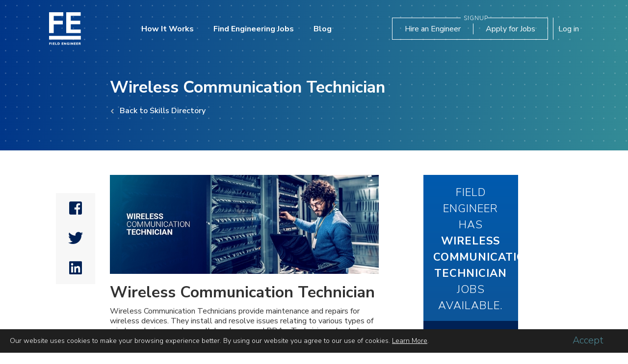

--- FILE ---
content_type: text/html
request_url: https://www.fieldengineer.com/skills/wireless-communication-technician
body_size: 18401
content:
<!DOCTYPE html><!-- Last Published: Wed Jan 03 2024 16:05:58 GMT+0000 (Coordinated Universal Time) --><html data-wf-domain="www.fieldengineer.com" data-wf-page="638f3d1e46fcf59728a06d03" data-wf-site="5b6df8bb681f89ec20b48f37" data-wf-collection="638f3d1d46fcf59e89a06b88" data-wf-item-slug="wireless-communication-technician"><head><meta charset="utf-8"/><title>Wireless Communication Technician | Job Description</title><meta content="Wireless Communication Technicians are in great demand. Read to know more about Wireless Communication Technicians roles, responsibilities and other factors. Category: Wireless Engineers" name="description"/><meta content="Wireless Communication Technician | Job Description" property="og:title"/><meta content="Wireless Communication Technicians are in great demand. Read to know more about Wireless Communication Technicians roles, responsibilities and other factors. Category: Wireless Engineers" property="og:description"/><meta content="https://cdn.prod.website-files.com/5b6df8bb681f89c158b48f6b/5d970a4329d3035ee178a481_wireless-communication-technician.jpg" property="og:image"/><meta content="Wireless Communication Technician | Job Description" property="twitter:title"/><meta content="Wireless Communication Technicians are in great demand. Read to know more about Wireless Communication Technicians roles, responsibilities and other factors. Category: Wireless Engineers" property="twitter:description"/><meta content="https://cdn.prod.website-files.com/5b6df8bb681f89c158b48f6b/5d970a4329d3035ee178a481_wireless-communication-technician.jpg" property="twitter:image"/><meta property="og:type" content="website"/><meta content="summary_large_image" name="twitter:card"/><meta content="width=device-width, initial-scale=1" name="viewport"/><link href="https://assets-global.website-files.com/5b6df8bb681f89ec20b48f37/css/festaging.b918124f9.min.css" rel="stylesheet" type="text/css"/><link href="https://fonts.googleapis.com" rel="preconnect"/><link href="https://fonts.gstatic.com" rel="preconnect" crossorigin="anonymous"/><script src="https://ajax.googleapis.com/ajax/libs/webfont/1.6.26/webfont.js" type="92e5ed910e16b6910714e7aa-text/javascript"></script><script type="92e5ed910e16b6910714e7aa-text/javascript">WebFont.load({  google: {    families: ["Nunito Sans:200,200italic,300,300italic,regular,italic,600,600italic,700,700italic,800,800italic,900,900italic"]  }});</script><script type="92e5ed910e16b6910714e7aa-text/javascript">!function(o,c){var n=c.documentElement,t=" w-mod-";n.className+=t+"js",("ontouchstart"in o||o.DocumentTouch&&c instanceof DocumentTouch)&&(n.className+=t+"touch")}(window,document);</script><link href="https://cdn.prod.website-files.com/5b6df8bb681f89ec20b48f37/5be1d8aa330f3b1ec1833858_FE_Badge_Dark%402x%20copy.png" rel="shortcut icon" type="image/x-icon"/><link href="https://cdn.prod.website-files.com/5b6df8bb681f89ec20b48f37/5be1d8ea11523265f3313dd8_FE_Stacked_Dark%402x%20copy.png" rel="apple-touch-icon"/><link rel="stylesheet" href="https://s3.amazonaws.com/field-engineer/public/webflow/intlTelInput.min.css">
<link rel="stylesheet" href="https://s3.amazonaws.com/field-engineer/public/webflow/lity.css">
<link rel="stylesheet" href="https://s3.amazonaws.com/field-engineer/public/webflow/css/owl.min.css">
<link rel="stylesheet" href="//code.jquery.com/ui/1.12.1/themes/smoothness/jquery-ui.min.css">
<style>
body {
 -moz-font-smoothing: antialiased;
 font-smoothing: antialiased;
 -webkit-font-smoothing: antialiased;
}
body.fixed-header-offset .fixed-header .navbar-2.white-nav.fixed-header2,
.body-4 .navbar-2.white-nav.fixed-header2.w-nav {
display:none;
}
body.fixed-header-offset{
margin-top:150px;
}
body.blog-category.fixed-header-offset {
	margin-top: 120px;
}
.blue-btn {
    color: #fff;
    background-color: #043c89;
    border: 1px solid #043c89;
    font-size: 1rem;
    font-weight: 400;
    line-height: 1.5;
    padding: 0.7rem 1rem 0.7rem 1.5rem;
    text-align: center;
    display: inline-block;
    cursor: pointer;
    text-decoration: none;
    vertical-align: middle;
    border-radius: 0.25rem;
}
.blue-btn:hover {
    background: rgb(4,60,137);
    background: -moz-linear-gradient(90deg, rgba(4,60,137,1) 0%, rgba(52,139,149,1) 100%);
    background: -webkit-linear-gradient(90deg, rgba(4,60,137,1) 0%, rgba(52,139,149,1) 100%);
    background: linear-gradient(90deg, rgba(4,60,137,1) 0%, rgba(52,139,149,1) 100%);
    filter: progid:DXImageTransform.Microsoft.gradient(startColorstr="#043c89",endColorstr="#348b95",GradientType=1);
}
.cert-header-main-slide.div-block-224 {
	display: flex;
	justify-content: flex-end;
	flex-direction: column;
}
.cert-header-main-slide .div-block-225{position: inherit;}  
  
input::-ms-reveal, input::-ms-clear {display: none;}
.element-invisible {
 position: absolute !important;
 top:-5000px;
 clip: rect(1px 1px 1px 1px);
 clip: rect(1px, 1px, 1px, 1px);
 overflow: hidden;
 height: 1px;
 width: 1px;
}
.ui-helper-hidden-accessible {display:none!important;}
.ui-autocomplete {z-index:9999999}
.ui-datepicker {z-index: 99999!important}
.custom-dotedLine {
    clear: both;
    display: block;
    width: 100%;
    height: 1px;
    margin: 40px 0 35px;
    background-image: linear-gradient(to right, #c0c3c3 33%, rgba(255,255,255,0) 0%);
    background-position: bottom;
    background-size: 4px 1px;
    background-repeat: repeat-x;}
.grecaptcha-badge {box-shadow: none!important;}
.grecaptcha-badge .grecaptcha-logo {display: none;}
form input[type="email"] {text-transform: lowercase!important;}
form input[type="email"]::-webkit-input-placeholder {
  text-transform: capitalize!important;}
form input[type="email"]::-moz-placeholder {
  text-transform: capitalize!important;}
form input[type="email"]:-ms-input-placeholder {
  text-transform: capitalize!important;}
form input[type="email"]:-moz-placeholder {
  text-transform: capitalize!important;}
.disabled-btn {
  	background-color: grey!important;
    pointer-events: none!important;
}
  .text-ellipse {
    text-overflow: ellipsis;
    overflow: hidden;
    line-height: 1.3em;
    max-height: 2.6em;
    display: -webkit-box;
    -webkit-box-orient: vertical;
    -webkit-line-clamp: 2;
  }
  .white-space-nowrap {
  	white-space: nowrap;
  }
  .w-nav-button.w--open .w-icon-nav-menu{
   color:#fff!important;
  }
  .cam-page #error_password {
  	color: red;
  }
  .cam-page #cam-form-signup {
  	max-width: 650px;
    margin-right: -3px;
  }

/*-------Start styles for mobile menu-------*/
.w-nav-overlay {
    left: auto;
    min-width: 100px;
    top: 0;
  	z-index: 98;
}
.w-nav-button.w--open .w-icon-nav-menu:before {
    content: "\e600";
    left: 9px;
    top: -3px;
    font-size: 16px;
    position: relative;
}
.w-nav-button.w--open .w-icon-nav-menu:after {
    content: "\e601";
    font-size: 16px;
    top: -3px;
    position: relative;
}
.w--nav-menu-open {
    background-image: -webkit-linear-gradient(0deg, #003588, #338b96);
    background-image: linear-gradient(90deg, #003588, #338b96);
    padding: 110px 0 500px;
}
.w--nav-link-open {
    color: #fff;
}
.w-nav-button.w--open {
    background-color: transparent;
}
.legacy-menu .w--current {
    background: #e5e8ee;
    color: #002155;
    font-weight: 700;
}

@media screen and (max-width: 767px) {
    .w-nav:before, .w-nav:after {
        display: none;
    }
}

.mobile-menu-item-line {
    position: relative;
    padding-bottom: 50px !important;
}
.mobile-menu-item-line:before {
    position: absolute;
    display: inline-block;
    content: '';
    width: 150px;
    height: 4px;
    left: 20px;
    bottom: 20px;
    background: #fff;
    opacity: .2;
}

/*-------End styles of mobile menu-------*/ 
@media screen and (max-width: 767px) {
    .blog-header {
        display: flex;
        flex-wrap: wrap;
    }

    .blog-header .w-col-1,
    .blog-header .w-col-3 {
        flex: 1;
    }

    .blog-header .w-col-8 {
        order: 3;
    }
}

@media screen and (max-width: 767px) {
    .col-50 {
        width: 50%;
    }
}
  
.image-11,  
.obj-cover {
    object-fit: cover;
}
.flex-wrap {
    display: flex;
    flex-wrap: wrap;
}
@media screen and (min-width: 1200px) { .w-container { max-width: 1170px; } }

.ui-autocomplete {
	width: 395px;
	list-style: none;
	background: #fff;
	max-height: 108px;
	box-shadow: 0 0 4px 0 rgba(0, 0, 0, 0.2);
	overflow-y: scroll;
	padding: 15px 12px;
}
.ui-autocomplete li.ui-menu-item {
	line-height: 2;
	color: #999999;
	font-size: 14px;
	cursor: pointer;
}
  
.custom-container.w-container {
    width: calc(100% - 40px)!important;
    max-width: none;
}
@media screen and (min-width: 1200px) {
    .w-container {
        max-width: 1170px;
    }
    .custom-container.w-container {
        width: calc(100% - 25vw)!important;
        max-width: none;
    }
}

.benefits .collection-item.number2 .benefits-ico {
  background-position: -50px 0px;
}
.benefits .collection-item.number3 .benefits-ico {
  background-position: -100px 0px;
}
.benefits .collection-item.number4 .benefits-ico {
  background-position: -150px 0px;
}
.benefits .collection-item.number5 .benefits-ico {
  background-position: -200px 0px;
}
.benefits .collection-item.number6 .benefits-ico {
  background-position: -250px 0px;
}
.benefits .collection-item.number7 .benefits-ico {
  background-position: -300px 0px;
}
.benefits .collection-item.number8 .benefits-ico {
  background-position: -350px 0px;
}

.screen-height {
  height: 100vh;
}

select.w-select {
  -webkit-appearance: none;
  vertical-align: baseline;
  line-height: 1;
  border-bottom:1px solid #dfe1e1;
  border-radius: 0;
  color: #848787;
  font-size: 16px;
  font-weight: 600;
}

select.w-select:hover,
select.w-select:focus,
select.w-select:active,
select.w-select:checked,
select.w-select::selection {
	color: #3e4141;
}

.accordion {
  margin: 40px 0 0 0;
}
.accordion-line {
  border-bottom: 1px solid #dee1e1;
  margin: 0 0 20px 0;
}
.accordion-header {
  position: relative;
  width: 100%;
  color: #3e4141;
  font-weight: 400;
  font-size: 18px;
  padding: 0 60px 0 0;
  text-decoration: none;
}
.accordion-header h3 {
  font-size: 18px;
  line-height: 22px;
  font-weight: 400;
  margin: 0 0 10px 0;
}
.accordion-header img {
  position: absolute;
  top: 5px;
  right: 0;
  transform: rotate(-90deg);
  transition: 0.2s all;
}
.accordion-header.active img {
  transform: rotate(0);
}
.accordion-header.active {
  color: #000;
}
.accordion-panel {
  display: none;
  color: #3e4141;
  font-size: 16px;
  padding: 10px 0;
}

.dotted-header, .engineer-page-search, .dotted-bg, .thank-you {
  position:relative;
}
.dotted-header::before, .engineer-page-search::before, .dotted-bg::before, .thank-you:before {
  content: '';
  position: absolute;
  display: block;
  width: 100%;
  height: 100%;
  background: radial-gradient(#fff 0.2px, transparent 2px),transparent;
  background-size: 23px 23px;
  opacity: .3;
  pointer-events: none;
}
.light-bg-transp {
    position: relative;
}
.light-bg-transp::after {
    content: '';
    position: absolute;
    display: block;
    top: 0;
    left: 0;
    width: 100%;
    height: 100%;
    background: #fff;
    opacity: .1;
    pointer-events: none;
}
.expand-wrap .expand-content {
  max-height:0;
  overflow: hidden;
  transition: max-height 0.2s ease-out;
}

.w-dyn-item .active-faq-category.faq-category-name {
  background-color: rgba(0, 33, 85, .1);
  color: #002155;
  font-weight: 700;
}
.sidebar-menu-active {
  background: #e5e8ee;
  color: #002155;
  font-weight: 700;
}

.news-link {
  display: flex;
  width: 100%;
  position: relative;
  color: #3e4141;
  text-decoration: none !important;
  align-items: center;
  font-size: 14px;
  font-weight: 400;
}
.menu-arrow {
  position: absolute;
  top: 6px;
  right: 0;
}

.news-link-line {
  margin: 10px 0;
  border-bottom: 1px solid #f7f7f7;
}
body .skills-list .hideSkill {
   display:none;
 }
.boldLetter {
  font-weight: 700;
}

.highlightSkill {font-weight: 700;}

.bg-gray {
  background: #fcfcfc;
}
.s1, .s2, .s3, .s4 {
  position: absolute;
  width: 64px;
}
.s1 {
  left: 22%;
  top: 104px;
  opacity: 0.3;
}

.s2 {
  left: 62%;
  top: 124px;
}

.s3 {
  top: 164px;
  right: 5%;
}

.s4 {
  top: 364px;
  left: 50%;
  opacity: 0.3;
}
  body .signup-sidebar {
    position: fixed; 
  }
  
  .wpcf7-not-valid {
  	border-color:red!important;
  }
  .wpcf7-not-valid-tip, #error_message {
  	font-size: .8em;
    color:red;
  }
  input[type="submit"]:disabled {
    background: #a7a9ac !important;
    color: #fff !important;
    pointer-events: none;
  }
  #error_message {
  	font-size: 16px;
    color:red;
  }
  .signup-content.success {
  	height: 100vh;
  }
  .rating-stars .rating-stars-count img {
  	filter: invert(.2) sepia(1) saturate(5) hue-rotate(175deg);
  }
  #load-here {
    display:none;
  	position: fixed;
    padding:5vh 10vw;
    height: 100%;
    width: 100%;
    left: 0;
    top: 0;
    overflow:auto;
  }
  #load-here:before {
  content: '';
    position: absolute;
    background: #000;
    width: 500%;
    height: 500%;
    top: -1000px;
    left: -1000px;
    opacity: .5;
    z-index: -1;
  }
  #load-here #singl-engineer-page {
  	width: 80vw;
    height: 90vh;
    position: fixed;
  }
  #load-here #singl-engineer-page .right-side {
      height: 100%;
    	overflow-y: scroll;
  }
  @media screen and (max-width: 767px) {
  	#load-here #singl-engineer-page .right-side {
      height: auto;
    	overflow-y: initial;
  	}
    #load-here #singl-engineer-page {
    	overflow-y: scroll;
    }
    .faq-inner .custom-container {
     padding-left:15px;
      padding-right:15px;
    }
    
  }
  .job-type-list {
    height: 110px;
    overflow-y: auto;
    padding: 10px 20px 0 0;
  }  
  .job-type-list ul {
    list-style-type: none;
      padding: 0 0 0 20px;
  }
  .legal-menu a {
    display: inline-block;
    text-decoration: none;
    color: #333;
    padding: 8px 0 0 0;
  }

/* Campaign */
.count-div strong {
 	font-size: 40px;
    line-height: 55px;
    font-weight: 300;
    color:#012966;
    display: inline-block;
}
 
.campaign-input::-webkit-input-placeholder { /* WebKit browsers */
    color:    #000;
}
.campaign-input:-moz-placeholder { /* Mozilla Firefox 4 to 18 */
    color:    #000;
}
.campaign-input::-moz-placeholder { /* Mozilla Firefox 19+ */
    color:    #000;
}
.campaign-input:-ms-input-placeholder { /* Internet Explorer 10+ */
    color:    #000;
}
  .share-container ul li:before {display:none!important}

/* END Campaign */
form .not-valid {
  border: red 1px solid;
  background: rgba(232, 160, 160, 0.5);
}
@media screen and (max-width: 767px) {
	.mobile-nav-light .w-nav-overlay {
    	min-width: auto;
    }
}

/* Phone flags images */
.intl-tel-input { display:block!important; }
.intl-tel-input .country-list .divider {
  padding-top: 5px;
  padding-bottom: 5px;
}
.iti-flag {
  background-image: url("https://s3.amazonaws.com/field-engineer/public/webflow/flags.png");
}

@media (-webkit-min-device-pixel-ratio: 2), (min-resolution: 192dpi) {
  .iti-flag {
    background-image: url("https://s3.amazonaws.com/field-engineer/public/webflow/flags@2x.png");
  }
}
  
 /* Start Cookie */
 #cookieBlock {
	position: fixed;
    bottom: 0;
    left: 0;
    right: 0;
    background: #1f1f1f;
    padding: 10px 20px;
    color: #fff;
    z-index: 99999999;
   line-height: 1.3;
    display: flex;
    justify-content: space-between;
    align-items: center;
}
#cookieBlock .text-side {
	width: 90%;
    /*float: left;*/
}
#cookieBlock .button-side { width: 10%; }
#cookieBlock .main-text a { color: inherit; }
#cookieBlock .close-cookie {
	position: absolute;
    right: 0;
    top: 0;
    text-decoration: none;
    background: #2d2c2c;
    padding: 2px 2px 0 2px;
    color: #949191;
    font-size: 20px;
    line-height: 1;
}
#cookieBlock .text-side {
	font-size: 14px;
    font-weight: 300;
    padding-right: 20px;
}
#cookieBlock .text-side .title-text { font-size: 16px; }
#cookieBlock .button-side {
	display: flex;
    flex-direction: column;
    align-items: center;
}
#cookieBlock .button-side a { text-decoration: none; }
#cookieBlock .button-side a.accept-button {
	text-decoration: none;
    color: #4e8a97;
    font-size: 20px;
    font-weight: 300;
    transition: .2s ease-in-out;
    margin-bottom: 2px;
}
#cookieBlock .button-side a.accept-button:hover { color:#65b3c3; }
#cookieBlock .button-side a.learn-more {
	text-decoration: none;
    color: #fff;
    font-weight: 300;
    font-size: 12px;
    transition: .2s ease-in-out;
}
#cookieBlock .button-side a.learn-more:hover { text-decoration: underline; }
@media screen and (max-width: 767px) {
	#cookieBlock .text-side {
		width: 80%;
	}
	#cookieBlock .button-side {
		width: 20%;
        margin-top: 10px;
	}
}
@media screen and (max-width: 767px) {
	#cookieBlock .text-side {
		width: 70%;
        padding-right: 0;
	}
	#cookieBlock .button-side {
		width: 30%;
	}
}
/* End Cookie */
  
#owlNewsroom.owl-theme .owl-dots .owl-dot.active span,
#owlNewsroom.owl-theme .owl-dots .owl-dot:hover span { background: #002155; }
  
/* Icons8 */
[data-icons8]:before { content: attr(data-icons8); }

.icons8-left-arrow:before,
.icons8-left-arrow-2:before,
.icons8-forward-filled:before,
.icons8-forward:before,
.icons8-facebook-f:before,
.icons8-twitter:before,
.icons8-linkedin-2:before,
.icons8-youtube:before,
.icons8-checkmark:before,
.icons8-checked:before,
.icons8-about:before,
.icons8-software-installer-filled:before,
.icons8-presentation-filled:before,
.icons8-presentation:before,
.icons8-classroom-filled:before,
.icons8-classroom:before,
.icons8-facebook:before,
.icons8-linkedin-filled:before,
.icons8-multiply:before,
.icons8-cancel:before,
.icons8-engineer-filled:before,
.icons8-engineer:before,
.icons8-search:before,
.icons8-search-2:before,
.icons8-multiply-2:before,
.icons8-account:before,
.icons8-secured-letter:before,
.icons8-phone:before,
.icons8-sms:before,
.icons8-right:before,
.icons8-left:before,
.icons8-calendar:before,
.icons8-chat-room:before,
.icons8-questions:before,
.icons8-circled-play:before,
.icons8,
[data-icons8]:before {
  display: inline-block;
  font-family: "icons-font";
  font-style: normal;
  font-weight: normal;
  font-variant: normal;
  line-height: 1;
  text-decoration: inherit;
  text-rendering: optimizeLegibility;
  text-transform: none;
  -moz-osx-font-smoothing: grayscale;
  -webkit-font-smoothing: antialiased;
  font-smoothing: antialiased;
}

.icons8-left-arrow:before {content: "\f100";}
.icons8-left-arrow-2:before {content: "\f101";}
.icons8-forward-filled:before {content: "\f102";}
.icons8-forward:before {content: "\f103";}
.icons8-facebook-f:before {content: "\f104";}
.icons8-twitter:before {content: "\f105";}
.icons8-linkedin-2:before {content: "\f106";}
.icons8-youtube:before {content: "\f107";}
.icons8-checkmark:before {content: "\f108";}
.icons8-checked:before {content: "\f109";}
.icons8-about:before {content: "\f10a";}
.icons8-software-installer-filled:before {content: "\f10b";}
.icons8-presentation-filled:before {content: "\f10c";}
.icons8-presentation:before {content: "\f10d";}
.icons8-classroom-filled:before {content: "\f10e";}
.icons8-classroom:before {content: "\f10f";}
.icons8-facebook:before {content: "\f110";}
.icons8-linkedin-filled:before {content: "\f111";}
.icons8-multiply:before {content: "\f112";}
.icons8-cancel:before {content: "\f113";}
.icons8-engineer-filled:before {content: "\f115";}
.icons8-engineer:before {content: "\f116";}
.icons8-search:before {content: "\f117";}
.icons8-search-2:before {content: "\f118";}
.icons8-multiply-2:before {content: "\f119";}
.icons8-account:before {content: "\f11a";}
.icons8-secured-letter:before {content: "\f11b";}
.icons8-phone:before {content: "\f11c";}
.icons8-sms:before {content: "\f11d";}
.icons8-right:before {content: "\f11f";}
.icons8-left:before {content: "\f120";}
.icons8-calendar:before {content: "\f121";}
.icons8-chat-room:before {content: "\f122";}
.icons8-questions:before {content: "\f123";}
.icons8-circled-play:before {content: "\f124";}
  
/* Short codes */
.custom-solidLine {
 border-bottom: 1px solid #d1dae5;
 margin: 20px 0;
 clear: both;
}
ul.custom-list {
 list-style: none;
 margin: 10px 0;
 padding-left: 25px;
}
ul.custom-list li{
 position:relative;
 padding-left: 25px;
 margin-bottom: 10px;
}
ul.custom-list li:before{
 content: '\f054';
 display: block;
 position: absolute;
 left: 0;
 top: 2px;
 width: 15px;
 height: 15px;
 border: 2px solid #002155;
 border-radius: 50%;
 color: #002155;
 font-family: 'Fa solid 900',Arial,sans-serif;
 font-size: 10px;
 line-height: 15px;
 text-align: center;
}
</style>
<script type="92e5ed910e16b6910714e7aa-text/javascript">
(function(i,s,o,g,r,a,m){i['GoogleAnalyticsObject']=r;i[r]=i[r]||function(){
	(i[r].q=i[r].q||[]).push(arguments)},i[r].l=1*new Date();a=s.createElement(o),
	m=s.getElementsByTagName(o)[0];a.async=1;a.src=g;m.parentNode.insertBefore(a,m)
})(window,document,'script','https://www.google-analytics.com/analytics.js','ga');
  ga('create', 'UA-78432870-1', 'auto');
  ga('send', 'pageview');
</script>
<!-- Google Tag Manager -->
<script type="92e5ed910e16b6910714e7aa-text/javascript">(function(w,d,s,l,i){w[l]=w[l]||[];w[l].push({'gtm.start':
new Date().getTime(),event:'gtm.js'});var f=d.getElementsByTagName(s)[0],
j=d.createElement(s),dl=l!='dataLayer'?'&l='+l:'';j.async=true;j.src=
'https://www.googletagmanager.com/gtm.js?id='+i+dl;f.parentNode.insertBefore(j,f);
})(window,document,'script','dataLayer','GTM-M7H6R7C');</script>
<!-- End Google Tag Manager -->
<script async src="https://www.googleoptimize.com/optimize.js?id=GTM-M2ZJHNL" type="92e5ed910e16b6910714e7aa-text/javascript"></script>
<script type="92e5ed910e16b6910714e7aa-text/javascript">
  function getCustomVariable(){
  return new Promise((resolve, reject) => {
    try{
      _paq.push([ function() {

        const customVariable = this.getCustomVariable( 1, "visit" );
        resolve(customVariable);
        // Returns the custom variable: [ "gender", "male" ]// do something with customVariable...
      }]);
    }catch (e){
      console.log("Not able to get custom Variable");
      reject();
    }
  });
}

async function setCustomVariable(email) {
  try {
    let emailToInsert = "";
    const currentVal = await getCustomVariable();
    console.log("Current Custom Variable val == >");
    console.log(currentVal);
    const previousEmails = currentVal[1];
    if(previousEmails && previousEmails.indexOf(email) == -1){
      emailToInsert = previousEmails + "," + email;
    }else{
      emailToInsert = email;
    }
    _paq.push(['setCustomVariable',
      // Index, the number from 1 to 5 where this custom variable name is stored
      1,
      // Name, the name of the variable, for example: Gender, VisitorType
      "Email",
      // Value, for example: "Male", "Female" or "new", "engaged", "customer"
      emailToInsert,
      // Scope of the custom variable, "visit" means the custom variable applies to the current visit
      "visit"
    ]);
    _paq.push(['storeCustomVariablesInCookie']);
    _paq.push(['trackPageView']);
  } catch (e) {
    console.log('piwik failed');
  }
}
</script><meta name="twitter:card" content="summary_large_image" />
<link rel="canonical" href="https://www.fieldengineer.com/skills/wireless-communication-technician"/>
<style>
.skill-single-content h3 {color:#012e71}
.skill-sigle-header .custom-container.w-container,
.skill-single-content .custom-container.w-container {
	width: calc(100% - 35vw)!important;
}
.skill-single-content .w-richtext p,
.skill-single-content .w-richtext a,
.skill-single-content .w-richtext ul {
   font-size:16px;
   line-height: 20px;
}
.skill-single-content h4,
.skill-single-content h5,
.skill-single-content h6 {
  margin-top: 20px;
}
.skill-single-content .w-richtext ul li::before {
  content: '\f054';
  display: block;
  position: absolute;
  left: 0;
  top: 2px;
  width: 15px;
  height: 15px;
  border: 2px solid #002155;
  border-radius: 50%;
  color: #002155;
  font-family: 'Fa solid 900',Arial,sans-serif;
  font-size: 10px;
  line-height: 15px;
  text-align: center;
}
.skill-single-content .w-richtext ul li {
  position: relative;
  padding-left: 30px;
  margin-bottom: 10px;
  line-height: 23px;
  list-style: none;
}


</style>
</head><body class="body-4"><div id="flashSection" class="div-block-159"></div><header class="skill-sigle-header dotted-header"><div data-collapse="small" data-animation="default" data-duration="400" data-easing2="ease" data-easing="ease" role="banner" class="navbar-2 navbar-only-mobile w-nav"><a href="/" class="brand w-nav-brand"><img src="https://cdn.prod.website-files.com/5b6df8bb681f89ec20b48f37/5b6df8bb681f8933bbb48f57_FE_logo.svg" width="65" alt="" class="image-2 logo-mar-top"/></a><nav role="navigation" class="nav-menu-2 w-nav-menu"><a href="/how-it-works-businesses" class="nav-link mobile-menu-item w-nav-link">How it Works</a><a href="/engineer" class="nav-link mobile-menu-item mobile-menu-item-line w-nav-link">Find Engineering Jobs</a><a href="/blogs" class="nav-link mobile-menu-item w-nav-link">Blog</a><a href="/help" class="nav-link mobile-menu-item w-nav-link">Help</a><a href="/contact" class="nav-link mobile-menu-item w-nav-link">Contact</a><a href="/" class="nav-link mobile-menu-item w-nav-link">Home</a></nav><div class="nav-buttons mobile-hide"><a href="#" class="link-4 no-border w-button">Log in</a><a href="#" class="link-4 w-button">Sign Up</a></div><div class="div-block-163"><div class="header-btn-mobile"><a href="/business-signup" class="link-45">Hire an Engineer</a><div class="div-block-164"></div><a href="/engineer-signup" class="link-45 link-46">Apply for Jobs</a><div class="div-block-165"></div><div class="div-block-166"></div><div class="text-block-162">Signup</div></div></div><div class="menu-button-3 w-nav-button"><div class="icon-4 w-icon-nav-menu"></div></div></div><div data-collapse="small" data-animation="default" data-duration="400" data-easing2="ease" data-easing="ease" role="banner" class="navbar-2 mobile-hide w-hidden-small w-hidden-tiny w-nav"><a href="/" class="brand w-nav-brand"><img src="https://cdn.prod.website-files.com/5b6df8bb681f89ec20b48f37/5b6df8bb681f8933bbb48f57_FE_logo.svg" width="65" alt="Global Freelance Marketplace connecting Engineers and Businesses" class="image-2"/></a><nav role="navigation" class="nav-menu-2 w-nav-menu"><a href="/how-it-works-businesses" class="nav-link desctop-menu-item w-nav-link">How It Works</a><a href="/engineer" class="nav-link desctop-menu-item w-nav-link">Find Engineering Jobs</a><a href="/blogs" class="nav-link desctop-menu-item w-nav-link">Blog</a></nav><div class="nav-buttons mobile-hide"><a href="/business-signup" id="customerSignUpBtn" class="link-37 w-button">Hire an Engineer</a><a href="/engineer-signup" id="engineerSignUpBtn" class="link-37 add-left-margin w-button">Apply for Jobs</a><a href="https://app.fieldengineer.com/login" class="link-4 no-border w-button">Log in</a></div><div class="menu-button-3 w-nav-button"><div class="icon-4 w-icon-nav-menu"></div></div><div class="header-btns-2"><div class="div-block-158 div-block-156 div-block-6 signin-btn-block"><a href="/business-signup" class="link-42">Hire an Engineer</a><div class="div-block-162"></div><a href="/engineer-signup" class="link-42">Apply for Jobs</a><div class="text-block-160 text-block-161">Signup</div><div class="div-block-157"></div><div class="div-block-160"></div></div><a id="headerLoginBtn" href="https://app.fieldengineer.com/login" class="link-44">Log in</a></div></div><div data-collapse="medium" data-animation="default" data-duration="400" data-easing="ease" data-easing2="ease" role="banner" class="navbar-2 white-nav fixed-header2 w-nav"><a href="/" class="brand w-nav-brand"><img src="https://cdn.prod.website-files.com/5b6df8bb681f89ec20b48f37/5b6df8bb681f8919e5b48f43_field%20engineer%20logo%20footer.svg" width="198" alt="" class="image-2"/></a><nav role="navigation" class="nav-menu-2 w-nav-menu"><a href="/how-it-works-businesses" class="nav-link search-dark w-nav-link">How It Works</a><a href="/engineer" class="nav-link search-dark w-nav-link">Find Engineering Jobs</a><a href="/blogs" class="nav-link search-dark w-nav-link">Blog</a><a href="/help" class="nav-link search-dark w-nav-link">Help</a></nav><div class="nav-buttons"><a href="https://app.fieldengineer.com/login" class="link-4 no-border search-dark w-button">Log in</a><a href="/business-signup" class="link-4 search-dark w-button">Sign Up</a></div><div class="w-nav-button"><div class="w-icon-nav-menu"></div></div></div><div class="custom-container w-container"><h1 class="skill-single-title">Wireless Communication Technician</h1><a href="/skills" class="link-block-3 w-inline-block"><img src="https://cdn.prod.website-files.com/5b6df8bb681f89ec20b48f37/5b846f8592a6e4eced2d0ec5_icons8-forward.svg" alt="" class="image-21"/><div class="text-block-30">Back to Skills Directory</div></a></div></header><div class="skill-single-content"><div class="custom-container w-container"><div class="w-row"><div class="column-69 w-col w-col-8"><div class="div-block-111 share-container"><ul id="socialShare" role="list" class="unordered-list share-list-wrap single-posts"><li class="list-item"><a href="#" id="facebookShare" class="link-block-5 share-button facebook w-inline-block"><div class="text-block-16"></div></a></li><li class="list-item"><a href="#" id="twitterShare" class="link-block-5 share-button twitter w-inline-block"><div class="text-block-16"></div></a></li><li class="list-item"><a href="#" id="linkedinShare" class="link-block-5 share-button linkedin w-inline-block"><div class="text-block-16"></div></a></li></ul></div><div><img alt="" src="https://cdn.prod.website-files.com/5b6df8bb681f89c158b48f6b/5d970a4329d3035ee178a481_wireless-communication-technician.jpg" sizes="(max-width: 767px) 96vw, (max-width: 991px) 478.65625px, 619.984375px" srcset="https://cdn.prod.website-files.com/5b6df8bb681f89c158b48f6b/5d970a4329d3035ee178a481_wireless-communication-technician-p-500.jpeg 500w, https://cdn.prod.website-files.com/5b6df8bb681f89c158b48f6b/5d970a4329d3035ee178a481_wireless-communication-technician-p-800.jpeg 800w, https://cdn.prod.website-files.com/5b6df8bb681f89c158b48f6b/5d970a4329d3035ee178a481_wireless-communication-technician.jpg 870w" class="image-118"/><div class="rich-text-block w-richtext"><h2>Wireless Communication Technician</h2><p>Wireless Communication Technicians provide maintenance and repairs for wireless devices. They install and resolve issues relating to various types of wireless devices, such as cellular phones and PDAs. Technicians also help develop <a href="https://www.fieldengineer.com/skills/wireless-network-technician">wireless networks</a> and solve network problems. </p><p>The technician will play an important role in rectifying minor repairs and upgrades to the equipment. They are responsible to verify the integrity of the equipment as well. It is the Wireless Communication Technician who maintain the infrastructure that supports wireless communication systems. The professionals should take care of the complex networks and also rectify any other wireless devices as well.</p><p>The professional has to be well-versed with electronics and cellular systems. They professionals will review, test, inspect and troubleshoots the system following its installation. The professional need to be qualified enough to identify the equipment failures and explain it to the equipment operators. They should use schematic drawings and other written specifications to locate and repair problems.</p><h3>Job Description</h3><p>Wireless Communications Technician job is to support complex networks that transmit wireless signals. Technicians must also build the infrastructure required for wireless communication systems. They should maintain and repair personal communication devices as well as wireless equipment, such as cellular phones, beepers, <a href="https://www.fieldengineer.com/blogs/what-is-wireless-lan">wireless Internet</a> (WiFi) hotspots, and others.</p><p>The technicians must have a proper understanding of broadband technologies, electronics, and mobile systems. They should examine and evaluate electronic equipment with the aid of measuring and diagnostic tools. It is their duty to report equipment failures, and creating work orders that resolve them.</p><p>The professional must interact with other teams to identify existing equipment problems. They should utilize schematic drawings and other written specifications to address issues. The technician visit sites where wireless communications are located and relay sites maintained by the <a href="https://www.fieldengineer.com/blogs/wireless-network-deployment">wireless network</a>.</p><p>The technician should assist in installing and setting up wireless and new telecommunication services. They must ensure that the equipment and circuit installations are of the best quality. The professionals should be able to understand and interpret technical design documents and other related information. They will implement as per design, as well as propose changes for effective project delivery. </p><p>The <a href="https://www.fieldengineer.com/c1/hire-freelance-wireless-communication-technician">Wireless Communication Technician</a> will conduct periodic maintenance of personal communication devices and wireless networks. They should advise customers on whether to replace wireless communication devices or repair them. They should devise plans to design and review engineering services, both in the office and in the field. It is the technician who should provide necessary support in all areas related to wireless communications, and assisting in business development and client management. They must be able to deal with project-specific telecommunication and wireless services and assist in the creation of permits, contracts, schedules, estimates, data collections, construction surveys, and other tasks. </p><h3>Educational Requirements</h3><p>Wireless Communication Technicians must have a Bachelor’s degree in <a href="https://www.fieldengineer.com/blogs/telecom-engineer-job-description">Telecommunications</a>, Electrical Engineering or a related discipline. They should further take subjects such as physics and mathematics. They must have a good understanding of complex equipment operations and have advanced computer skills, which includes understanding technology. The main areas of focus are circuit theory, digital systems, electronics, microwave technology. The candidates should have adequate training to perform diagnostic work and maintenance on the equipment. </p><figure style="max-width:872pxpx" class="w-richtext-align-fullwidth w-richtext-figure-type-image"><div><img src="https://cdn.prod.website-files.com/5b6df8bb681f89c158b48f6b/5d970ac557d0167708068e8c_educational-requirements.jpg" alt="Educational Requirements"/></div></figure><h3>Other Required Skills</h3><h4>Time Management</h4><p>The technician must be capable to organize the daily work routine in an orderly manner. They should create a personal schedule to manage the work and should implement the activities on a priority basis and estimated schedules.</p><h4>Interpersonal Skills</h4><p>The professionals should maintain cooperative and professional relationship with the other departments. This includes all levels of management and representatives from the organization.</p><h4>Analytical Skills</h4><p>Wireless Communication Technician must have the ability to research, identify and resolve any technical issues of wireless communications systems. This includes troubleshooting for hardware, software or electronic problems.</p><h4>Communication Skills</h4><p>The technician need to communicate ideas effectively and must know how to prepare the reports and logs. They must be patient listeners and should understand information and ideas that are presented. The professional will have to handle a variety of customer service issues in a confidential manner. </p><h3>Useful Certifications</h3><p>Certifications from various vendors help the candidates to enhance their knowledge on specific subjects. These certifications will help the employers to analyze the capabilities and expertise in the field. Usually, organizations prefer candidates who hold in the products they use. So, some useful certifications for Wireless Communication Technicians include the following: </p><ul role="list"><li>Cisco Certified Network Associate Wireless (CCNA Wireless)</li><li>Cisco Certified Network Professional Wireless (CCNP Wireless)</li><li>CompTIA Network+</li><li>Certified Wireless Network Administrator (CWNA)</li><li>Certified Wireless Security Professional (CWSP)</li></ul><h3>Salary and Future Outlook</h3><p>According to <a href="https://www.payscale.com/research/US/Job=Wireless_Technician/Hourly_Rate" target="_blank">Payscale</a>, Wireless Communication Technicians on average earn about $40,000 annually in the United States. On an hourly basis, Wireless Communication Technicians earn $19.78. The <a href="https://www.indeed.com/salaries/Wireless Communication Technician" target="_blank">indeed </a>salary estimate states that on an average the Wireless Communication Technician Salary ranges from approximately $18.44 per hour for Field Technician to $44.30 per hour for Network Engineer. As per The Bureau of Labor Statistics (<a href="https://www.bls.gov/" target="_blank">BLS</a>), the job market for technicians is expected to fall 4% until 2024. </p><figure style="max-width:800pxpx" class="w-richtext-align-fullwidth w-richtext-figure-type-image"><a href="https://www.fieldengineer.com/engineer-signup" target="_blank" class="w-inline-block"><div><img src="https://cdn.prod.website-files.com/5b6df8bb681f89c158b48f6b/5d970ae0cff4d3ecd4b48f3b_cta.jpg" alt=""/></div></a></figure><h3>How Field Engineer.com Can Help you</h3><p>The world’s largest global <a href="https://www.fieldengineer.com">online marketplace</a> has countless opportunities for freelance Wireless Communication Technician Salary. <a href="https://www.fieldengineer.com/engineer-signup">Sign up</a> with FieldEngineer.com and become one among the 40,000+ freelance field engineer and find exciting and interesting projects to work on in the telecom and networking domains.</p></div></div></div><div class="w-col w-col-1"></div><div class="w-col w-col-3"><div class="skiils-sidebar-signup"><div class="div-block-169 skill-sb-top-section"><div>Field Engineer has</div><div class="text-block-165">Wireless Communication Technician</div><div class="text-block-163">Jobs Available.</div></div><div class="div-block-167"><div class="div-block-168"></div><div class="text-block-164">Become an On-Demand Engineer</div><a href="/engineer-signup" id="skillSidebarSignupEngineer" class="button-27 w-button">Sign Up &amp; Find Jobs</a></div></div><div class="skiils-sidebar-get-started"><div class="div-block-170"><div>Hire On-Demand Freelance</div><div class="text-block-165">Wireless Communication Technician</div><div>from Largest Talent Network.</div><div class="div-block-171 divider-skill-sidebar"><div class="div-block-173"></div></div><div class="text-block-166">Hire a Freelance Engineer</div></div><div class="div-block-172"><a href="/business-signup" id="skillSidebarSignupCustomer" class="button-28 w-button">Get Started</a></div></div></div></div><a href="/skills" class="link-block-9 w-inline-block"><img src="https://cdn.prod.website-files.com/5b6df8bb681f89ec20b48f37/5b807990b775a96d9b661630_icons8-back_bold.svg" height="10" alt="" class="image-22"/><div class="text-block-33">Back to skills directory</div></a></div></div><div class="get-started"><div class="container-3 w-container"><div class="row-6 w-row"><div class="w-col w-col-7"><div class="text-block-21">Ready to get started?</div><div class="text-block-20">Download our app to sign up and get started</div></div><div class="w-col w-col-5"><div class="div-block-25"><a href="https://itunes.apple.com/us/app/field-engineer/id1147116800?mt=8" target="_blank" class="app-links-3 no-margin w-inline-block w-clearfix"><img src="https://cdn.prod.website-files.com/5b6df8bb681f89ec20b48f37/60c0ed64951de188f3fa23f6_appstore.png" width="184" alt="Field Engineer mobile app for IOS" loading="lazy" class="image-6"/></a><a href="https://play.google.com/store/apps/details?id=com.ionicframework.fe&amp;hl=en" target="_blank" class="app-links-3 w-inline-block w-clearfix"><img src="https://cdn.prod.website-files.com/5b6df8bb681f89ec20b48f37/60c0ed9723bfeb3c37175db2_googleplay.png" width="185" alt="Field Engineer mobile app for IOS" loading="lazy" class="image-7"/></a></div></div></div></div></div><footer class="footer"><div class="w-container"><div class="w-row"><div class="column-24 w-col w-col-3"><a href="/" class="footer-logo w-inline-block"><img src="https://cdn.prod.website-files.com/5b6df8bb681f89ec20b48f37/5b6df8bb681f8933bbb48f57_FE_logo.svg" width="60" alt="Global Freelance Marketplace connecting Engineers and Businesses"/></a><div class="address">77 Water Street, <br/>Suite 7000 <br/>New York, NY 10005 USA</div><div class="div-block-63 copyright"><div class="copyright-ico">©  </div><div class="html-embed w-embed w-script"><script type="92e5ed910e16b6910714e7aa-text/javascript">document.write(new Date().getFullYear())</script></div><div class="copyright-text">  Field Engineer</div></div><div class="socials"><a href="https://www.facebook.com/fieldengineers" target="_blank" class="icon w-inline-block"><img src="https://cdn.prod.website-files.com/5b6df8bb681f89ec20b48f37/5b6df8bb681f893492b48f51_facebook.svg" alt=""/></a><a href="https://twitter.com/FieldEngineer_" target="_blank" class="icon w-inline-block"><img src="https://cdn.prod.website-files.com/5b6df8bb681f89ec20b48f37/5b6df8bb681f892026b48f53_twitter.svg" alt=""/></a><a href="https://www.linkedin.com/company/fieldengineer/" target="_blank" class="icon w-inline-block"><img src="https://cdn.prod.website-files.com/5b6df8bb681f89ec20b48f37/5b6df8bb681f897f46b48f52_linkedin.svg" alt=""/></a></div></div><div class="column-7 col-50 w-col w-col-3"><ul role="list" class="footer-menu w-list-unstyled"><li><a href="/blogs" class="footer-menu-link">Blog</a></li><li><a href="/help" class="footer-menu-link">Help</a></li><li><a href="/skills" class="footer-menu-link">Skills</a></li><li><a href="/about" class="footer-menu-link">About Us</a></li><li><a href="/contact" class="footer-menu-link">Contact</a></li><li><a href="/privacy" class="footer-menu-link">Privacy Policy</a></li><li><a href="/legal" class="footer-menu-link">Terms &amp; conditions</a></li></ul></div><div class="col-50 w-col w-col-3"><ul role="list" class="footer-menu w-list-unstyled"><li><a href="/business-signup" class="footer-menu-link">Hire an Engineer</a></li><li><a href="/engineer-signup" class="footer-menu-link">Apply for Jobs</a></li></ul><div class="separator"></div><ul role="list" class="footer-menu w-list-unstyled"><li><a href="/engineer" class="footer-menu-link">How It Works: Engineers</a></li><li><a href="/how-it-works-businesses" class="footer-menu-link">How it Works: Businesses</a></li></ul></div><div class="column-9 w-col w-col-3"><div class="text-block-2">Download the App!</div><a href="https://itunes.apple.com/us/app/field-engineer/id1147116800?mt=8" target="_blank" class="app-links w-inline-block w-clearfix"><img src="https://cdn.prod.website-files.com/5b6df8bb681f89ec20b48f37/60c0ed64951de188f3fa23f6_appstore.png" width="184" alt="Field Engineer mobile application for IOS" loading="lazy" class="image-6"/></a><a href="https://play.google.com/store/apps/details?id=com.ionicframework.fe&amp;hl=en" target="_blank" class="app-links w-inline-block w-clearfix"><img src="https://cdn.prod.website-files.com/5b6df8bb681f89ec20b48f37/60c0ed9723bfeb3c37175db2_googleplay.png" width="184" alt="Field Engineer application for Android OS" loading="lazy" class="image-7"/></a></div></div></div></footer><script src="https://d3e54v103j8qbb.cloudfront.net/js/jquery-3.5.1.min.dc5e7f18c8.js?site=5b6df8bb681f89ec20b48f37" type="92e5ed910e16b6910714e7aa-text/javascript" integrity="sha256-9/aliU8dGd2tb6OSsuzixeV4y/faTqgFtohetphbbj0=" crossorigin="anonymous"></script><script src="https://assets-global.website-files.com/5b6df8bb681f89ec20b48f37/js/festaging.57ec7f698.js" type="92e5ed910e16b6910714e7aa-text/javascript"></script><script src="https://code.jquery.com/ui/1.12.1/jquery-ui.min.js" type="92e5ed910e16b6910714e7aa-text/javascript"></script>
<script src="https://s3.amazonaws.com/field-engineer/public/js/jquery.matchHeight-min.js" type="92e5ed910e16b6910714e7aa-text/javascript"></script>
<script defer src="https://s3.amazonaws.com/field-engineer/public/js/mailgun_validator.js" type="92e5ed910e16b6910714e7aa-text/javascript"></script>
<script defer src="https://cdnjs.cloudflare.com/ajax/libs/jquery-validate/1.17.0/jquery.validate.min.js" type="92e5ed910e16b6910714e7aa-text/javascript"></script>
<script src="https://s3.amazonaws.com/field-engineer/public/webflow/intlTelInput-jquery.min.js" type="92e5ed910e16b6910714e7aa-text/javascript"></script>
<script src="https://s3.amazonaws.com/field-engineer/public/webflow/js/owl.carousel.min.js" type="92e5ed910e16b6910714e7aa-text/javascript"></script>
<script src="https://s3.amazonaws.com/field-engineer/public/webflow/js/lity.min.js" type="92e5ed910e16b6910714e7aa-text/javascript"></script>
<script src="https://s3.amazonaws.com/field-engineer/public/webflow/js/variousCountryListFormats.min.js" type="92e5ed910e16b6910714e7aa-text/javascript"></script>

<script src="https://field-engineer.s3.amazonaws.com/public/webflow/js/helperJS.js" type="92e5ed910e16b6910714e7aa-text/javascript"></script>
<script src="https://field-engineer.s3.amazonaws.com/public/webflow/signUpForm_38db0fd2-33f9-11ea-850d-2e728ce88126.js" type="92e5ed910e16b6910714e7aa-text/javascript"></script>

<script type="92e5ed910e16b6910714e7aa-text/javascript">
function ajaxToBase(collectionId, pageSlug) {

var dataArray = [];

var ajaxData = {
      limit: 100,
      offset: 0,
      collectionid: collectionId
    }

function ajaxHeaders(xhrObj){
  xhrObj.setRequestHeader("x-access-token","Bearer f13835070b59f3263516378998022cdeece6db92dd2f64fb922bf7fbeada8ba3");
  xhrObj.setRequestHeader("Accept-Version","1.0.0");
}

$.ajax({
    beforeSend: function(xhrObj){ajaxHeaders(xhrObj)},
    type: "GET",
    url: 'https://api.feeagle.com/cache/webflow-api',
    crossDomain: true,
    dataType: "json",
    data: ajaxData,
    success: function (data, status, jqXHR) {
      //console.log(data)
      for (var i=0; i < data.items.length; i++){
        dataArray.push ({
          name: data.items[i].name,
          link: pageSlug + '/' + data.items[i].slug
        })
      }
      var totalItems = Math.trunc(data.total/100);
      console.log(data.total);
     if(totalItems > 0) {
     for (var k=1; k <= totalItems; k++){
      $.ajax({
        beforeSend: function(xhrObj){ajaxHeaders(xhrObj)},
        type: "GET",
        url: 'https://api.feeagle.com/cache/webflow-api',
        crossDomain: true,
        dataType: "json",
        data: {
          limit: 100,
          offset: k * 100,
          collectionid: collectionId
        },
        success: function (data, status, jqXHR) {
          //console.log(data)
          for (var i=0; i < data.items.length; i++){
            dataArray.push ({
              name: data.items[i].name,
              link: pageSlug + '/' + data.items[i].slug
            })
          }
        }
      })
      }}
    },
    error: function (jqXHR, status) {
      // error handler
      console.log(jqXHR);
    }
    
})
return dataArray;
}
function removeDuplicates(arr){
    let unique_array = []
    for(let i = 0;i < arr.length; i++){
        if(unique_array.indexOf(arr[i]) == -1){
            unique_array.push(arr[i])
        }
    }
    return unique_array
} 
</script>
<script type="92e5ed910e16b6910714e7aa-text/javascript">
$(document).ready(function () {
/* Sign Up btns ga events */
$('#customerSignUpBtn').on('click', function() {
  ga('send','event','CTA','click','Customer Signup');
})
$('#engineerSignUpBtn').on('click', function() {
  ga('send','event','CTA','click','Engineer Signup');
})
$('#headerLoginBtn').on('click', function() {
  ga('send','event','Login','click','Navigation');
})

const today = new Date();
const ipDataLocal = localStorage.getItem('ip_info') || '';
const ipDataLocalParsed = JSON.parse(ipDataLocal || '{}') || {};
//Save Publick ip data
const dateParsed = new Date(ipDataLocalParsed?.recording_date);
if(!ipDataLocalParsed?.ip || !dateParsed.getDate() || (!!dateParsed.getDate() && dateParsed.getDate() !== today?.getDate())) {
  $.get('https://ipinfo.io?token=1e610733fdb46c', function() {}, "jsonp").always(function(resp) {
    let ipData = { recording_date: today };
    if(!!resp) {
     ipData = {...ipData, ...resp};
    }
    window.localStorage.setItem('ip_info', JSON.stringify(ipData?.ip ? ipData : {}));
  });
};

$("#b-phone, #cf_Phone, #sm_Phone").intlTelInput({
 //nationalMode: false,
 //placeholderNumberType: "FIXED_LINE_OR_MOBILE",
 autoPlaceholder: "aggressive",
 separateDialCode: true,
 initialCountry: "auto",
 geoIpLookup: function(callback) {
   const countryCode = ipDataLocalParsed?.country || ''
   callback(countryCode);
 },
 utilsScript: "https://s3.amazonaws.com/field-engineer/public/webflow/utils.js"
});
    
    
/*
* Share Buttons start
*/    
function getMeta(metaName) {
  const metas = document.getElementsByTagName('meta');

  for (let i = 0; i < metas.length; i++) {
    if (metas[i].getAttribute('name') === metaName) {
      return metas[i].getAttribute('content');
    }
  }

  return '';
}
var domainUrl = window.location.hostname,
 pageTitle = encodeURIComponent(document.title),
 shareUrl = window.location.href,
 pageMetaDescription = encodeURIComponent(getMeta('description')),

 twitterUrl = `https://twitter.com/intent/tweet?url=${shareUrl}&amp;ref_src=twsrc%5Etfw&amp;text=${pageMetaDescription}&amp;tw_p=tweetbutton&amp;original_referer=${shareUrl}`,
 facebookUrl = "https://www.facebook.com/sharer/sharer.php?u="+shareUrl,
 linkedinUrl = "https://www.linkedin.com/shareArticle?mini=true&url="+
 shareUrl +"&title="+
 pageTitle +"&summary="+
 pageMetaDescription +"&source="+ shareUrl;

 
  $("#socialShare #twitterShare").attr('href', twitterUrl);
  $("#socialShare #facebookShare").attr('href', facebookUrl);
  $("#socialShare #linkedinShare").attr('href', linkedinUrl);


  $("#socialShare #twitterShare, #socialShare #facebookShare, #socialShare #linkedinShare").on("click", function(e){
    e.preventDefault();
    window.open(this,'mywin','left=20,top=20,width=500,height=500,toolbar=1,resizable=0');
  })

/*
* Share Buttons end
*/
/*
* Return to previousBack page
*/
$('#previousBack').click(function(){
    parent.history.back();
    return false;
});
    
/* Add nofollow to link be keyWord */
  var searchNoFollowText = '[noFollow]';
  $('a:contains('+ searchNoFollowText +')').attr('rel', 'nofollow');
  var relText = $('a:contains('+ searchNoFollowText +')').text();
  var newRelText = relText.replace(searchNoFollowText, '');
  $('a:contains('+ searchNoFollowText +')').text(newRelText);
  
 /* Add dotedLine to link be keyWord */
  var searchdotedLineText = '[dotedLine]';
  $('.w-richtext p:contains('+ searchdotedLineText +')').addClass('custom-dotedLine');
  var relText = $('.w-richtext p:contains('+ searchdotedLineText +')').text('');
/* Add solid line */
  var searchsolidLineText = '[solidLine]';
  $('.w-richtext p:contains('+ searchsolidLineText +')').addClass('custom-solidLine');
  var relText = $('.w-richtext p:contains('+ searchsolidLineText +')').text('');
 /* Add custom class to ul */ 
   var customList = '[customList]';
  $('ul li:contains('+ customList +')').closest('ul').addClass('custom-list');
  var replText = $('ul li:contains('+ customList +')').text();
  var newReplText = replText.replace(customList, '');
  $('ul li:contains('+ customList +')').text(newReplText);


  $('#link-back-page').click(function(){
    parent.history.back();
    return false;
  });
  $(".accordion-header").click(function() {
    $(this).next().slideToggle();
    $(this).toggleClass('active');
  });
  $(".w-dyn-empty").each(function(){
    $(this).hide();
  })
  /*Phone only numeric */
  $("input[type='tel'], #b_phone").on("keypress keyup blur",function (event) {
    $(this).val($(this).val().replace(/[^\d].+/, ""));
     if ((event.which < 48 || event.which > 57)) {
              event.preventDefault();
            }
     });
  
  if ($(window).width() > 736) {
    $('.match, .match-engineer-list').matchHeight({byRow: false});
    $('.match-blog-posts-items, .news-match').matchHeight();
  }
  $('.cat mobile posts').matchHeight();
  var hostname = new RegExp(location.host);
  var slug = function(str) {
    var $slug = '';
    var trimmed = $.trim(str);
    $slug = trimmed.replace(/[^a-z0-9-]/gi, '-').
    replace(/-+/g, '-').
    replace(/^-|-$/g, '');
    return $slug.toLowerCase();
  }

  /* Function to higlight word in text*/
  $.fn.highlight = function (str, className) {
    var regex = new RegExp(str, "gi");
    return this.each(function () {
      $(this).contents().filter(function() {
        return this.nodeType == 3 && regex.test(this.nodeValue);
      }).replaceWith(function() {
        return (this.nodeValue || "").replace(regex, function(match) {
          return "<span class=\"" + className + "\">" + match + "</span>";
        });
      });
    });
  };

  $.fn.onEnterKey =
    function( closure ) {
      $(this).keypress(
          function( event ) {
            var code = event.keyCode ? event.keyCode : event.which;

            if (code == 13) {
              closure();
              return false;
            }
          } );
    }
  function getUrlVars() {
    var vars = {};
    var parts = window.location.href.replace(/[?&]+([^=&]+)=([^&]*)/gi, function(m,key,value) {
        vars[key] = value;
    });
    return vars;
  }

  $( ".benefits .collection-item" ).each( function() {
    var benefitsCount = $(this).find( ".element-invisible" ).text();
    $(this).addClass('number'+benefitsCount);
    
    benefitsCount = '';
  });
  /* Job Types Link on Home */
  $(".popular-jobs .job-list .w-dyn-item").each(function(){
    
  $('a', this).on('click' , function(e){
    e.preventDefault();
    var jobTypeName = $(this).find(".job-type-name").text();
    jobTypeName = slug(jobTypeName);
    
    if (jobTypeName != undefined && jobTypeName != null) {
        window.location = '/job-types?job_type_name=' + jobTypeName;
    }
  })
  
  })
  /* END Job Types Link on Home */
  
   /* Blog Tag menu */
  
  //var tagNameCurrent = $(".blog-tags-list .w-dyn-item .w--current").text();
  var tagNameCurrent = $("#Current-Blog-Tag").text();
    tagNameCurrent = tagNameCurrent.toLowerCase();
  var tagNameCurrentArr = tagNameCurrent.split(' ');
  var nV = 0;
   
  $(".blog-tags-list .w-dyn-item").each(function(){
    
    var tagName = $(this).find(".faq-item").text();
    tagName = tagName.toLowerCase();
    var tagArray = tagName.split(' ');
    $(this).addClass(tagArray);
    $(this).hide();
    //console.log(tagNameCurrentArr);
    for (var i=0; i<tagNameCurrentArr.length; i++){
   
      if($(this).hasClass(tagNameCurrentArr[i])){
          $(this).attr('data-num', nV);
          
            if($(this).attr('data-num') < 18 ){
              $(this).css('display', 'inline-block');
            };
            
            nV++;
        };
    } 
  })
  /* END Blog Tag menu */
  
  var jobTypesList = [];
  $(".job-types-hidden-list .w-dyn-items .w-dyn-item a").each(function() {
    jobTypesList.push( {
      text: $(this).text(),
      url: $(this).attr('href')
    } );
  });
  
  var jobTypesNames = [];
  for (var i=0; i<jobTypesList.length; i++){
    jobTypesNames.push(jobTypesList[i].text);
  }

  $( "#engineerSearch" ).autocomplete({
    source: jobTypesNames,
    minLength: 1,
  });
  
  $('.button-search').on('click' , function(){
    var jobName = $( "#engineerSearch" ).val();
    jobName = slug(jobName);
    
    if (jobName != undefined && jobName != null) {
        window.location = '/engineer-search?job_type=' + jobName;
    }
  })
  
  function loadcontent(cid) {
  $('#load-here').load(cid +' #singl-engineer-page');
  }
  
  $('.engineer-list-wrap .w-dyn-items .w-dyn-item').each( function(){
    $(this).on("click", function(e) {
      e.preventDefault();
      var engineerLink = $(this).find(".template-url-engineer").attr('href');
      engineerLink = engineerLink.substring(1, engineerLink.length);

      loadcontent(engineerLink);
      $("#load-here").show();
    });
  })
  
  /* Campaign Page */
  if($("body").hasClass("campaign-page")) {
    var count = function () {
    $('.counter').each(function () {
      $(this).after("<strong>+</strong>");

      $(this).prop('Counter', 0).animate({
        Counter: $(this).data('to')
      }, {
        duration: 10000,
        easing: 'swing',
        step: function (now) {
          $(this).text(Math.ceil(now));
        }
      });
    });
    }

  count(); 
  }
  
  /*End Campaign Page */
  
  /*Password show for sign Up forms */
  $('.password .pass-ico').on('click', function() {
            if ($(this).hasClass('pass-eye')) {
              //Change the attribute to text
              $('#password').attr('type', 'text');
              $(this).removeClass('pass-eye').html('');
            } else {
              $('#password').attr('type', 'password');
              $(this).addClass('pass-eye').html("");
            }
          });
          $('.password .retype').on('click', function() {
            if ($('.password .retype').hasClass('pass-eye')) {
              //Change the attribute to text
              $('#r-password').attr('type', 'text');
              $(this).removeClass('pass-eye').html('');
            } else {
              $('#r-password').attr('type', 'password');
              $(this).addClass('pass-eye').html("");
            }
          });
  /*Password show for sign Up forms */
  /*Cookie*/
function setCookie(name,value) {
    document.cookie = name + "=" + (value || "")+"; expires=Fri, 31 Dec 9999 23:59:59 GMT";
}
function getCookie(name) {
    var nameEQ = name + "=";
    var ca = document.cookie.split(';');
    for(var i=0;i < ca.length;i++) {
        var c = ca[i];
        while (c.charAt(0)==' ') c = c.substring(1,c.length);
        if (c.indexOf(nameEQ) == 0) return c.substring(nameEQ.length,c.length);
    }
    return null;
}
  
var cookieCode = '<div id="cookieBlock"><div class="text-side"><div class="main-text">Our website uses cookies to make your browsing experience better. By using our website you agree to our use of cookies. <a href="https://www.fieldengineer.com/cookies" target="_blank">Learn More</a>.</div></div><div class="button-side"><a href="#" class="accept-button">Accept</a></div></div>';
  
  var feCookie = getCookie('FEcookie');
if (feCookie != 'on') {
    $("body").append(cookieCode);
}
  
$('#cookieBlock .accept-button').on("click", function(){
  setCookie('FEcookie','on');
  $('#cookieBlock').hide(1000);
})
  
$('#cookieBlock .close-cookie').on("click", function(){
    $('#cookieBlock').hide(1000);
})

// Cookie
$('#skipIntro').on("click", function(){
  setCookie('FE_flash','on');
  hideFlash();
})
 
function scrollToTop () {
  $('html, body').animate({
      scrollTop: ($('.header-wrap').offset().top)
    },1020);
}
function hideFlash () {
 if($('body').hasClass('flash-custom-curtailment')) {
    $("#flashSection").slideUp(1000);
  } else {
    $("#flashSection").removeClass('scroll-off').slideUp(1000);
  }
  $("body").removeClass('noscroll');
}
function removeScroll () {
  $("#flashSection").addClass('scroll-off');
  $("body").addClass('noscroll');
}

/*-- Owl Carousel for screenshots -----*/
    var owl = $("#testimonial");
    owl.owlCarousel({
        nav: true,
        margin: 10,
        loop: true,
        responsive:{
        0:{
          items:1,
          margin:10
        },
        660:{
          items:2,
          margin:10
        },
        1024:{
          items:3,
          margin:10
        },
        1280:{
          items:4
        },
        1500:{
          items:5
        }
      }
    });
  $(".owl-prev").html('');
  $(".owl-next").html('');
  
  var owlNewsroom = $("#owlNewsroom");
  owlNewsroom.owlCarousel({
    loop:true,
    margin:10,
    nav:true,
    items:3,
    nav:false,
    responsive:{
        0:{
            items:1
        },
        600:{
            items:2
        },
        1000:{
            items:3
        }
    }
  })
});
  
$( document ).ajaxComplete(function(){
  $(".close-pop-up").on("click", function(){   
    $("#load-here").hide();
  })
  $("#singl-engineer-page .reviews-block").each(function(){
    var ratingStarNumSingle = $(this).find(".rating-number" ).text();
    if (ratingStarNumSingle != '') {
      $(this).find(".rating-stars .star-0").hide();
      $(this).find(".rating-stars .star-"+ratingStarNumSingle).show();
     }
  })
})
  
</script>
<!-- Matomo -->
<script type="92e5ed910e16b6910714e7aa-text/javascript">
      var initMatomo = function (fpjsVisitorId) {
        var _paq = window._paq || [];

        _paq.push(['setUserId', fpjsVisitorId]);
        _paq.push(['trackPageView']);
        _paq.push(['enableLinkTracking']);
        window._paq = _paq;
        (function() {
          var u="//analytics.fieldengineer.com/";
          _paq.push(['setTrackerUrl', u+'matomo.php']);
          _paq.push(['setSiteId', '1']);
          var d=document, g=d.createElement('script'), s=d.getElementsByTagName('script')[0];
          g.type='text/javascript'; g.async=true; g.defer=true; g.src=u+'matomo.js'; s.parentNode.insertBefore(g,s);
        })();
      }

      // Now, the FingerprintJS Pro configuration
      new Promise((resolve, reject) => {
        const script = document.createElement('script');
        script.onload = resolve;
        script.onerror = reject;
        script.async = true;
        script.src = 'https://cdn.jsdelivr.net/npm/'
          + '@fingerprintjs/fingerprintjs-pro@3/dist/fp.min.js';
        document.head.appendChild(script);
      })
        .then(() => FingerprintJS.load({ token: 'j87xMWdr5VgjrfGoJESL' }))
        .then(fp => fp.get())
        .then(result => {
          console.log(result);
          initMatomo(result.visitorId)
        })
        .catch(error => {
          // use your favorite error reporting tool
          console.error(error);
        })
        .finally(function () {
          // optional
          // do some guaranteed post-processing here
        });

  </script>
<script type="application/ld+json">
{
    "@context": "http://schema.org",
    "@type": "Organization",
    "additionalType": "https://www.fieldengineer.com/blogs/",
    "name": "Field Engineer",
    "logo": "https://global-uploads.webflow.com/5b6df8bb681f89ec20b48f37/5be1d8ea11523265f3313dd8_FE_Stacked_Dark%402x%20copy.png",
    "url": "https://www.fieldengineer.com",
    "sameAs": [
        "https://www.facebook.com/fieldengineers",
        "https://twitter.com/FieldEngineer_",
        "https://www.youtube.com/channel/UCdeWSHkbcNnesqLxahkChbA",
        "https://www.linkedin.com/company/fieldengineer"
    ],
    "contactPoint": {
        "@type": "ContactPoint",
        "telephone": "+1 (212) 858-0640",
        "contactType": "Sales",
        "email": "sales@fieldengineer.com",
        "contactOption": "",
        "areaServed": "",
        "availableLanguage": "English"
    },
    "address": {
        "@type": "PostalAddress",
        "addressCountry": "United States",
        "addressLocality": "New York City",
        "addressRegion": "New York",
        "postalCode": "10005",
        "streetAddress": "77 Water Street, Suite 7000"
    }
}
</script>
<script type="92e5ed910e16b6910714e7aa-text/javascript">
  var leady_track_key="80Q51X1hykFpg7GF";
  (function(){
    var l=document.createElement("script");l.type="text/javascript";l.async=true;
    l.src='https://t.leady.com/'+leady_track_key+"/L.js";
    var s=document.getElementsByTagName("script")[0];s.parentNode.insertBefore(l,s);
  })();
</script><script type="92e5ed910e16b6910714e7aa-text/javascript">
$(document).ready(function () {
$('#skillSidebarSignupEngineer').on('click', function() {
	ga('send','event','CTA-Sidebar','click','Skills - Engineer Sign Up');;
})
$('#skillSidebarSignupCustomer').on('click', function() {
	ga('send','event','CTA-Sidebar','click','Skills - Customer Sign Up');
})

})

</script><script src="/cdn-cgi/scripts/7d0fa10a/cloudflare-static/rocket-loader.min.js" data-cf-settings="92e5ed910e16b6910714e7aa-|49" defer></script><script defer src="https://static.cloudflareinsights.com/beacon.min.js/vcd15cbe7772f49c399c6a5babf22c1241717689176015" integrity="sha512-ZpsOmlRQV6y907TI0dKBHq9Md29nnaEIPlkf84rnaERnq6zvWvPUqr2ft8M1aS28oN72PdrCzSjY4U6VaAw1EQ==" data-cf-beacon='{"version":"2024.11.0","token":"9adfad88995d4ded8da01de1cf143a21","server_timing":{"name":{"cfCacheStatus":true,"cfEdge":true,"cfExtPri":true,"cfL4":true,"cfOrigin":true,"cfSpeedBrain":true},"location_startswith":null}}' crossorigin="anonymous"></script>
</body></html>

--- FILE ---
content_type: application/javascript; charset=utf-8
request_url: https://cdn.jsdelivr.net/npm/@fingerprintjs/fingerprintjs-pro@3/dist/fp.min.js
body_size: 2659
content:
/**
 * Fingerprint v3.12.6 - Copyright (c) FingerprintJS, Inc, 2026 (https://fingerprint.com)
 */

var FingerprintJS=function(e){"use strict";function t(e,t){return function(e,t){return Object.prototype.hasOwnProperty.call(e,t)}(e,t)?e[t]:void 0}function R(e,t,R,n){const r=document,o="securitypolicyviolation";let E;const i=t=>{const R=new URL(e,location.href),{blockedURI:n}=t;n!==R.href&&n!==R.protocol.slice(0,-1)&&n!==R.origin||(E=t,_())};r.addEventListener(o,i);const _=()=>r.removeEventListener(o,i);return null==n||n.then(_,_),Promise.resolve().then(t).then((e=>(_(),e)),(e=>new Promise((e=>{const t=new MessageChannel;t.port1.onmessage=()=>e(),t.port2.postMessage(null)})).then((()=>{if(_(),E)return R(E);throw e}))))}function n(e){let t="";for(let R=0;R<e.length;++R)if(R>0){const n=e[R].toLowerCase();n!==e[R]?t+=` ${n}`:t+=e[R]}else t+=e[R].toUpperCase();return t}const r={default:"endpoint"},o={default:"tlsEndpoint"},E="Client timeout",i="Network connection error",_="Network request aborted",O="Response cannot be parsed",s="Blocked by CSP",a="The endpoint parameter is not a valid URL",c="Handle on demand agent data error",I=n("WrongRegion"),l=n("SubscriptionNotActive"),u=n("UnsupportedVersion"),N=n("InstallationMethodRestricted"),T=n("HostnameRestricted"),d=n("IntegrationFailed"),A=n("NetworkRestricted"),p=n("InvalidProxyIntegrationSecret"),f=n("InvalidProxyIntegrationHeaders"),D=n("ProxyIntegrationSecretEnvironmentMismatch");const S="API key required",h="API key not found",P="API key expired",v="Request cannot be parsed",L="Request failed",m="Request failed to process",w="Too many requests, rate limit exceeded",C="Not available for this origin",y="Not available with restricted header",M=S,U=h,g=P;var K="3.12.6";const V="Failed to load the JS script of the agent",G="9319";function b(e,t){const R=[],[n,r]=function(e){const t=function(e){const t=[...e];return{current:()=>t[0],postpone(){const e=t.shift();void 0!==e&&t.push(e)},exclude(){t.shift()}}}(e),R=function(e,t){let R=0;return()=>Math.random()*Math.min(t,e*Math.pow(2,R++))}(100,3e3),n=new Set;return[t.current(),(e,r)=>{let o;const E=r instanceof Error?r.message:"";if(E===s||E===a)t.exclude(),o=0;else if(E===G)t.exclude();else if(E===V){const R=Date.now()-e.getTime()<50,r=t.current();r&&R&&!n.has(r)&&(n.add(r),o=0),t.postpone()}else t.postpone();const i=t.current();return void 0===i?void 0:[i,null!=o?o:e.getTime()+R()-Date.now()]}]}(e);let o;if(void 0===n)return Promise.reject(new TypeError("The list of script URL patterns is empty"));const E=e=>{const n=new Date,i=t=>R.push({url:e,startedAt:n,finishedAt:new Date,error:t}),_=t(e);return _.then((()=>i()),i),_.catch((e=>{if(null!=o||(o=e),R.length>=5)throw o;const t=r(n,e);if(!t)throw o;const[i,_]=t;return(O=_,new Promise((e=>setTimeout(e,O)))).then((()=>E(i)));var O}))};return E(n).then((e=>[e,R]))}const F="https://fpnpmcdn.net/v<version>/<apiKey>/loader_v<loaderVersion>.js",B=F;function H(e){var R,n;const{picked:r,rest:o}=function(e,t){const R={},n={};for(const[r,o]of Object.entries(e))t.includes(r)?R[r]=o:n[r]=o;return{picked:R,rest:n}}(e,["scriptUrlPattern","token","apiKey"]),E=r.token,i=null!==(R=r.apiKey)&&void 0!==R?R:E,_=null!==(n=t(e,"scriptUrlPattern"))&&void 0!==n?n:F,[O,s]=function(){const e=[],t=()=>{e.push({time:new Date,state:document.visibilityState})},R=function(e,t,R,n){return e.addEventListener(t,R,n),()=>e.removeEventListener(t,R,n)}(document,"visibilitychange",t);return t(),[e,R]}();return Promise.resolve().then((()=>{if(!i||"string"!=typeof i)throw new Error(S);const e=function(e,t){return(Array.isArray(e)?e:[e]).map((e=>function(e,t){const R=encodeURIComponent;return e.replace(/<[^<>]+>/g,(e=>"<version>"===e?"3":"<apiKey>"===e?R(t):"<loaderVersion>"===e?R(K):e))}(String(e),t)))}(_,i);return b(e,k)})).catch((e=>{throw s(),function(e){if(e instanceof Error&&e.message===G)return new Error(V);return e}(e)})).then((([e,t])=>(s(),e.load({...o,ldi:{attempts:t,visibilityStates:O}}))))}function k(e){return R(e,(()=>function(e){return new Promise(((t,R)=>{if(function(e){if(URL.prototype)try{return new URL(e,location.href),!1}catch(t){if(t instanceof Error&&"TypeError"===t.name)return!0;throw t}}(e))throw new Error(a);const n=document.createElement("script"),r=()=>{var e;return null===(e=n.parentNode)||void 0===e?void 0:e.removeChild(n)},o=document.head||document.getElementsByTagName("head")[0];n.onload=()=>{r(),t()},n.onerror=()=>{r(),R(new Error(V))},n.async=!0,n.src=e,o.appendChild(n)}))}(e)),(()=>{throw new Error(s)})).then(Y)}function Y(){const e=window,t="__fpjs_p_l_b",R=e[t];if(function(e,t){var R;const n=null===(R=Object.getOwnPropertyDescriptor)||void 0===R?void 0:R.call(Object,e,t);(null==n?void 0:n.configurable)?delete e[t]:n&&!n.writable||(e[t]=void 0)}(e,t),"function"!=typeof(null==R?void 0:R.load))throw new Error(G);return R}var X={load:H,defaultScriptUrlPattern:B,ERROR_SCRIPT_LOAD_FAIL:V,ERROR_API_KEY_EXPIRED:P,ERROR_API_KEY_INVALID:h,ERROR_API_KEY_MISSING:S,ERROR_BAD_REQUEST_FORMAT:v,ERROR_BAD_RESPONSE_FORMAT:O,ERROR_CLIENT_TIMEOUT:E,ERROR_CSP_BLOCK:s,ERROR_FORBIDDEN_ENDPOINT:T,ERROR_FORBIDDEN_HEADER:y,ERROR_FORBIDDEN_ORIGIN:C,ERROR_GENERAL_SERVER_FAILURE:L,ERROR_HANDLE_AGENT_DATA:c,ERROR_INSTALLATION_METHOD_RESTRICTED:N,ERROR_INTEGRATION_FAILURE:d,ERROR_INVALID_ENDPOINT:a,ERROR_INVALID_PROXY_INTEGRATION_HEADERS:f,ERROR_INVALID_PROXY_INTEGRATION_SECRET:p,ERROR_NETWORK_ABORT:_,ERROR_NETWORK_CONNECTION:i,ERROR_NETWORK_RESTRICTED:A,ERROR_PROXY_INTEGRATION_SECRET_ENVIRONMENT_MISMATCH:D,ERROR_RATE_LIMIT:w,ERROR_SERVER_TIMEOUT:m,ERROR_SUBSCRIPTION_NOT_ACTIVE:l,ERROR_TOKEN_EXPIRED:g,ERROR_TOKEN_INVALID:U,ERROR_TOKEN_MISSING:M,ERROR_UNSUPPORTED_VERSION:u,ERROR_WRONG_REGION:I,defaultEndpoint:r,defaultTlsEndpoint:o};return e.ERROR_API_KEY_EXPIRED=P,e.ERROR_API_KEY_INVALID=h,e.ERROR_API_KEY_MISSING=S,e.ERROR_BAD_REQUEST_FORMAT=v,e.ERROR_BAD_RESPONSE_FORMAT=O,e.ERROR_CLIENT_TIMEOUT=E,e.ERROR_CSP_BLOCK=s,e.ERROR_FORBIDDEN_ENDPOINT=T,e.ERROR_FORBIDDEN_HEADER=y,e.ERROR_FORBIDDEN_ORIGIN=C,e.ERROR_GENERAL_SERVER_FAILURE=L,e.ERROR_HANDLE_AGENT_DATA=c,e.ERROR_INSTALLATION_METHOD_RESTRICTED=N,e.ERROR_INTEGRATION_FAILURE=d,e.ERROR_INVALID_ENDPOINT=a,e.ERROR_INVALID_PROXY_INTEGRATION_HEADERS=f,e.ERROR_INVALID_PROXY_INTEGRATION_SECRET=p,e.ERROR_NETWORK_ABORT=_,e.ERROR_NETWORK_CONNECTION=i,e.ERROR_NETWORK_RESTRICTED=A,e.ERROR_PROXY_INTEGRATION_SECRET_ENVIRONMENT_MISMATCH=D,e.ERROR_RATE_LIMIT=w,e.ERROR_SCRIPT_LOAD_FAIL=V,e.ERROR_SERVER_TIMEOUT=m,e.ERROR_SUBSCRIPTION_NOT_ACTIVE=l,e.ERROR_TOKEN_EXPIRED=g,e.ERROR_TOKEN_INVALID=U,e.ERROR_TOKEN_MISSING=M,e.ERROR_UNSUPPORTED_VERSION=u,e.ERROR_WRONG_REGION=I,e.default=X,e.defaultEndpoint=r,e.defaultScriptUrlPattern=B,e.defaultTlsEndpoint=o,e.load=H,Object.defineProperty(e,"__esModule",{value:!0}),e}({});


--- FILE ---
content_type: image/svg+xml
request_url: https://cdn.prod.website-files.com/5b6df8bb681f89ec20b48f37/5b846f8592a6e4eced2d0ec5_icons8-forward.svg
body_size: 222
content:
<?xml version="1.0" encoding="iso-8859-1"?>
<!-- Generator: Adobe Illustrator 19.1.1, SVG Export Plug-In . SVG Version: 6.00 Build 0)  -->
<svg xmlns="http://www.w3.org/2000/svg" xmlns:xlink="http://www.w3.org/1999/xlink" version="1.1" x="0px" y="0px" viewBox="0 0 26 26" style="enable-background:new 0 0 26 26;" xml:space="preserve" fill="#c0c3c3" width="26px" height="26px">
<path d="M15.405,13L6.821,4.236C6.438,3.845,6.442,3.217,6.829,2.83l1.536-1.536c0.391-0.391,1.026-0.39,1.417,0.002l10.925,10.997  C20.902,12.488,21,12.744,21,13c0,0.256-0.098,0.512-0.293,0.707L9.782,24.704c-0.39,0.393-1.025,0.394-1.417,0.002L6.829,23.17  c-0.387-0.387-0.391-1.015-0.008-1.406L15.405,13z" fill="#c0c3c3"/>
</svg>


--- FILE ---
content_type: image/svg+xml
request_url: https://cdn.prod.website-files.com/5b6df8bb681f89ec20b48f37/5b6df8bb681f892026b48f53_twitter.svg
body_size: 332
content:
<svg xmlns="http://www.w3.org/2000/svg" xmlns:xlink="http://www.w3.org/1999/xlink" width="20" height="18" viewBox="0 0 20 18">
    <defs>
        <path id="a" d="M17.93 4.438c.026.104.039.273.039.507 0 1.875-.456 3.685-1.367 5.43-.938 1.849-2.253 3.32-3.946 4.414-1.849 1.224-3.971 1.836-6.367 1.836-2.292 0-4.388-.612-6.289-1.836.286.026.612.04.977.04 1.9 0 3.606-.587 5.117-1.759-.912 0-1.712-.267-2.403-.8a4.08 4.08 0 0 1-1.425-2.012c.26.026.507.039.742.039.364 0 .729-.04 1.094-.117a4.133 4.133 0 0 1-2.344-1.446A3.932 3.932 0 0 1 .82 6.156v-.078c.573.339 1.185.521 1.836.547a4.55 4.55 0 0 1-1.328-1.484A3.94 3.94 0 0 1 .82 3.168c0-.716.196-1.4.586-2.05a11.31 11.31 0 0 0 3.73 3.046 11.354 11.354 0 0 0 4.708 1.25 5.693 5.693 0 0 1-.078-.937c0-.73.182-1.413.546-2.051.365-.638.86-1.14 1.485-1.504a3.962 3.962 0 0 1 2.031-.547c.599 0 1.152.117 1.66.352a4.64 4.64 0 0 1 1.348.937 8.345 8.345 0 0 0 2.617-.976c-.312.963-.911 1.718-1.797 2.265A8.81 8.81 0 0 0 20 2.29a9.016 9.016 0 0 1-2.07 2.149z"/>
    </defs>
    <g fill="none" fill-rule="evenodd" transform="translate(0 .5)">
        <mask id="b" fill="#fff">
            <use xlink:href="#a"/>
        </mask>
        <use fill="#FFF" xlink:href="#a"/>
        <g fill="#FFF" mask="url(#b)">
            <path d="M0 0h20v20H0z"/>
        </g>
    </g>
</svg>


--- FILE ---
content_type: image/svg+xml
request_url: https://cdn.prod.website-files.com/5b6df8bb681f89ec20b48f37/5b6df8bb681f897f46b48f52_linkedin.svg
body_size: 250
content:
<svg xmlns="http://www.w3.org/2000/svg" xmlns:xlink="http://www.w3.org/1999/xlink" width="18" height="18" viewBox="0 0 18 18">
    <defs>
        <path id="a" d="M16.25 0c.339 0 .631.124.879.371.247.247.371.54.371.879v15c0 .339-.124.631-.371.879-.248.247-.54.371-.879.371h-15c-.339 0-.632-.124-.879-.371A1.201 1.201 0 0 1 0 16.25v-15C0 .911.124.618.371.371S.911 0 1.25 0h15zM2.695 15h2.617V6.64H2.695V15zm1.29-9.492c.416 0 .774-.15 1.074-.45.3-.299.449-.65.449-1.054s-.15-.755-.45-1.055c-.299-.3-.657-.449-1.074-.449-.416 0-.768.15-1.054.45-.287.299-.43.65-.43 1.054s.143.755.43 1.055c.286.3.638.449 1.054.449zM15 15v-4.57c0-1.302-.182-2.253-.547-2.852-.495-.755-1.341-1.133-2.539-1.133a3.01 3.01 0 0 0-1.602.43c-.39.234-.677.534-.859.898h-.039V6.641h-2.5V15h2.578v-4.14c0-.652.091-1.146.274-1.485.26-.443.69-.664 1.289-.664s.99.247 1.172.742c.13.313.195.807.195 1.484V15H15z"/>
    </defs>
    <g fill="none" fill-rule="evenodd">
        <mask id="b" fill="#fff">
            <use xlink:href="#a"/>
        </mask>
        <use fill="#FFF" xlink:href="#a"/>
        <g fill="#FFF" mask="url(#b)">
            <path d="M-1-1h20v20H-1z"/>
        </g>
    </g>
</svg>
